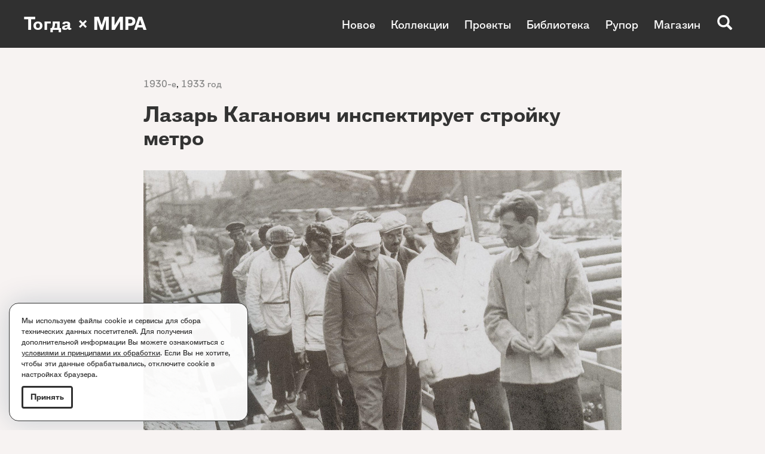

--- FILE ---
content_type: text/html; charset=utf-8
request_url: https://www.togdazine.ru/article/213
body_size: 5200
content:
<!DOCTYPE html><html lang="ru-RU"><head><meta charset="utf-8"><meta http-equiv="X-UA-Compatible" content="IE=edge"><meta name="viewport" content="width=device-width, initial-scale=1, shrink-to-fit=no"><meta property="fb:pages" content="162543770482353" /><link rel="shortcut icon" href="/favicon.ico" type="image/x-icon"><link rel="icon" href="/favicon.ico" type="image/x-icon"><link rel="apple-touch-icon" href="/images/apple-icon.png"><link rel="apple-touch-icon" sizes="76x76" href="/images/apple-icon-76x76.png"><link rel="apple-touch-icon" sizes="120x120" href="/images/apple-icon-120x120.png"><link rel="apple-touch-icon" sizes="152x152" href="/images/apple-icon-152x152.png"><link rel="apple-touch-icon" sizes="180x180" href="/images/apple-icon-180x180.png"><meta name="yandex-verification" content="8b80471a04622dc2" /><meta name="csrf-param" content="_csrf"><meta name="csrf-token" content="XGf3ytb_DeUtn3qSndcdlBRAAe7JOyvjV2Ih7bAk8d5vKJydgL1XqGj2Dvjsu1z2UxU4p5BDU9FuBEXV0kvFhA=="><title>Лазарь Каганович инспектирует стройку метро</title><!--[if lt IE 9]><script src="https://oss.maxcdn.com/html5shiv/3.7.3/html5shiv.min.js"></script><script src="https://oss.maxcdn.com/respond/1.4.2/respond.min.js"></script><![endif]--><meta property="og:image" content="https://www.togdazine.ru/images/article/213/social-image.png"><meta property="og:type" content="article"><link href="https://www.togdazine.ru/images/article/213/social-image.png" rel="image_src"><link href="/assets/css-compress/6199b1a8d12d8f540bc2b854b5056d22.css?v=1757879549" rel="stylesheet"></head><body id="top"><div class="nav-wrap"></div><nav><a class="logo" href="/">Тогда × МИРА</a><button type="button" class="navbar-toggle collapsed" data-toggle="collapse" data-target=".menu-top" aria-expanded="false"><span class="icon-bar"></span><span class="icon-bar"></span><span class="icon-bar"></span></button><div class="collapse navbar-collapse menu-top"><ul class="nav"><li><a href="/article">Новое</a></li><li><a href="/rubric/78">Коллекции</a></li><li><a href="/rubric/91">Проекты</a></li><li><a href="/page/3">Библиотека</a></li><li><a href="/rubric/96">Рупор</a></li><li><a href="/rubric/17">Магазин</a></li></ul><ul class="nav"><li><a href="/rubric/80">Дизайн и типографика</a></li><li><a href="/rubric/14">Журнальные обложки</a></li><li><a href="/rubric/74">Книжные обложки</a></li><li><a href="/rubric/93">Текстиль</a></li><li><a href="/page/1">Эстрада</a></li><li><a href="/page/2">Детские книги</a></li><li><a href="/rubric/75">Лозунги</a></li><li><a href="/rubric/72">Новый быт</a></li><li><a href="/rubric/79">Графики авангарда</a></li><li><a href="http://intertitre.togdazine.ru/">Интертитры</a></li><li><a href="/rubric/82">Радио</a></li><li><a href="/rubric/95">Издательства</a></li><li><a href="/rubric/81">Комиксы</a></li></ul><div class="search-btn js-search glyphicon glyphicon-search"></div><div class="search-open js-search-open"><form id="w0" action="/search" method="get"><label><input autocomplete="off" name="q" class="form-control" placeholder="Поиск..." type="text"></label><button type="submit"><i class="glyphicon glyphicon-search"></i></button></form></div></div></nav><div class="wrap"><div class="content"><div class="container"><div class="content__wrap"><div class="content-rubric content-rubric_nocover"><a href="/rubric/6">1930-е</a>, <a href="/rubric/54">1933 год</a></div><h1>Лазарь Каганович инспектирует стройку метро</h1><div class="content-text"><p><img alt="" src="/upload/images/a1/81/a1817dcaac760f95e625d708e04d7261.jpg" style="height:665px; width:800px" /></p><p>Партийный глава Москвы Лазарь Каганович инспектирует стройку метро, 1933 год</p></div><div class="content-tags clearfix"><div class="content-tags__text">Смотрите коллекции:</div><div class="content-tags__items"><a href="/tag/4">Москва</a> <a href="/tag/107">Метро</a></div></div></div></div><div class="container"><div class="structure-block"><div class="row"><div class="banner col-xs-12 col-sm-12" style="margin:30px 0 0 0"><img src="/images/structurebanners/117/1d26008e69f43365f6d6dc4485eb0771.jpg" alt=""><a class="banner-link" href="/banner/117"></a></div></div></div></div><div class="container"><div class="structure-block structure-block_no-border"><div class="row"><div class="col-xs-12 js-content-slide w-article-all" style="margin:30px 0 0 0"><div class="grid row"><div class="grid-sizer col-xs-12 col-sm-3"></div><div class="grid-item col-xs-12 col-sm-3"><div class="w-article-all-item"><a href="/article/9345"><img class="w-article-all-item__image" alt="" src="/images/article/9345/640/823d942b648c58fdadd927a45345f5ca.jpg"></a><h3 class="w-article-all-item__title"><a href="/article/9345">Обложка журнала «Метрострой», № 10</a></h3><div class="w-article-all-item__rubric"><a href="/rubric/14">Журнальные обложки</a>, <a href="/rubric/58">1937 год</a></div></div></div><div class="grid-item col-xs-12 col-sm-3"><div class="w-article-all-item"><a href="/article/7072"><img class="w-article-all-item__image" alt="" src="/images/article/7072/640/8b6cf4ef4fa64650ebc6f6792f7dbf67.jpg"></a><h3 class="w-article-all-item__title"><a href="/article/7072">Обложка журнала «Свиноводство», № 5</a></h3><div class="w-article-all-item__rubric"><a href="/rubric/14">Журнальные обложки</a>, <a href="/rubric/54">1933 год</a></div></div></div><div class="grid-item col-xs-12 col-sm-3"><div class="w-article-all-item"><a href="/article/4320"><img class="w-article-all-item__image" alt="" src="/images/article/4320/640/aba7b8188ca24cbb9c8b3d1dfe88a1c5.jpg"></a><h3 class="w-article-all-item__title"><a href="/article/4320">Обложка журнала «Фотокинохимическая промышленность», № 4</a></h3><div class="w-article-all-item__rubric"><a href="/rubric/14">Журнальные обложки</a>, <a href="/rubric/54">1933 год</a></div></div></div><div class="grid-item col-xs-12 col-sm-3"><div class="w-article-all-item"><a href="/article/3116"><img class="w-article-all-item__image" alt="" src="/images/article/3116/640/280bf94c53ffd416a16825efaf0e4831.jpg"></a><h3 class="w-article-all-item__title"><a href="/article/3116">Обложка книги «Дворец Советов СССР»</a></h3><div class="w-article-all-item__rubric"><a href="/rubric/54">1933 год</a>, <a href="/rubric/74">Книжные обложки</a></div></div></div><div class="grid-item col-xs-12 col-sm-3"><div class="w-article-all-item"><a href="/article/2549"><img class="w-article-all-item__image" alt="" src="/images/article/2549/640/17a276a077c85b3a0e0f03b9c6a91df3.jpg"></a><h3 class="w-article-all-item__title"><a href="/article/2549">Обложка журнала «Красная панорама», № 27</a></h3><div class="w-article-all-item__rubric"><a href="/rubric/14">Журнальные обложки</a>, <a href="/rubric/50">1929 год</a></div></div></div><div class="grid-item col-xs-12 col-sm-3"><div class="w-article-all-item"><a href="/article/1828"><img class="w-article-all-item__image" alt="" src="/images/article/1828/640/228eb6b3e78580649badc9c40c0d769d.jpg"></a><h3 class="w-article-all-item__title"><a href="/article/1828">Даниил Хармс, Тамара Липавская и Леонид Липавский</a></h3><div class="w-article-all-item__text"><a href="/article/1828">Рисунок Даниила Хармса</a></div><div class="w-article-all-item__rubric"><a href="/rubric/6">1930-е</a></div></div></div><div class="grid-item col-xs-12 col-sm-3"><div class="w-article-all-item"><a href="/article/1342"><img class="w-article-all-item__image" alt="" src="/images/article/1342/640/5a96e531b0491205746dbc62822929e9.jpg"></a><h3 class="w-article-all-item__title"><a href="/article/1342">Автобусная остановка у Большого театра</a></h3><div class="w-article-all-item__text"><a href="/article/1342">1930 год.</a></div><div class="w-article-all-item__rubric"><a href="/rubric/24">История повседневности</a>, <a href="/rubric/51">1930 год</a></div></div></div><div class="grid-item col-xs-12 col-sm-3"><div class="w-article-all-item"><a href="/article/1067"><img class="w-article-all-item__image" alt="" src="/images/article/1067/640/9d45d11b2837bbb5e343660736be726e.jpg"></a><h3 class="w-article-all-item__title"><a href="/article/1067">Метро</a></h3><div class="w-article-all-item__text"><a href="/article/1067">Шура Минин, 12 лет. 1934 год.</a></div><div class="w-article-all-item__rubric"><a href="/rubric/6">1930-е</a>, <a href="/rubric/26">Детские рисунки</a>, <a href="/rubric/55">1934 год</a></div></div></div><div class="grid-item grid-item__all col-xs-12 col-sm-3"><div><a href="/article"><span>Посмотреть <br>все артефакты <br>раздела<i class="icons arrow-right"></i></span></a></div></div></div></div></div></div></div><div class="container"><div class="structure-block structure-block_no-border"><div class="row"><div class="banner col-xs-12 col-sm-12"><img src="/images/structurebanners/115/cd0bd870b625e7a49d35f4fbf241b58e.jpg" alt=""><a class="banner-link" href="/banner/115"></a></div></div></div></div><div class="container"><div class="structure-block"><div class="row"><div class="col-xs-12 js-content-slide w-article-all" style="margin:60px 0 20px 0"><div class="w-article-all-btn__rubric"><a href="/rubric/17"><span class="w-article-all-btn__rubric__title">Магазин</span><i class="icons arrow-right"></i></a></div><div class="grid row"><div class="grid-sizer col-xs-12 col-sm-4"></div><div class="grid-item col-xs-12 col-sm-4"><div class="w-article-all-item"><a href="/article/6944"><img class="w-article-all-item__image" alt="" src="/images/article/6944/640/e670ff2edfcffd46e928c35b5d1475d0.jpg"></a><h3 class="w-article-all-item__title"><a href="/article/6944">Минизин «Положение вещей», № 2</a></h3><div class="w-article-all-item__rubric"><a href="/rubric/17">Магазин</a>, <a href="/rubric/72">Новый быт</a></div></div></div><div class="grid-item col-xs-12 col-sm-4"><div class="w-article-all-item"><a href="/article/6928"><img class="w-article-all-item__image" alt="" src="/images/article/6928/640/a1ac32ad34fa4f54b81f5eb6c6916d02.jpg"></a><h3 class="w-article-all-item__title"><a href="/article/6928">Минизин «Положение вещей», № 1</a></h3><div class="w-article-all-item__rubric"><a href="/rubric/17">Магазин</a>, <a href="/rubric/72">Новый быт</a></div></div></div><div class="grid-item col-xs-12 col-sm-4"><div class="w-article-all-item"><a href="/article/6781"><img class="w-article-all-item__image" alt="" src="/images/article/6781/640/1704e72ea292a068199529874c0a7cc0.jpg"></a><h3 class="w-article-all-item__title"><a href="/article/6781">Азбука Авангарда. Книга Нового быта</a></h3><div class="w-article-all-item__rubric"><a href="/rubric/17">Магазин</a></div></div></div><div class="grid-item grid-item__all col-xs-12 col-sm-4"><div><a href="/rubric/17"><span>Посмотреть <br>все артефакты <br>раздела<i class="icons arrow-right"></i></span></a></div></div></div></div></div></div></div><div class="container"><div class="structure-block"><div class="row"><div class="banner col-xs-12 col-sm-12" style="margin:40px 0 0 0"><img src="/images/structurebanners/61/d5be98d40f02c57103141b45394a75bf.jpg" alt=""><a class="banner-link" href="/banner/61"></a></div></div></div></div><div class="container"><div class="structure-block structure-block_no-border"><div class="row"><div class="col-xs-12 js-content-slide w-article-all" style="margin:60px 0 0 0"><div class="w-article-all-btn__rubric"><a href="/rubric/78"><span class="w-article-all-btn__rubric__title">Коллекции</span><i class="icons arrow-right"></i></a></div><div class="grid row"><div class="grid-sizer col-xs-12 col-sm-4"></div><div class="grid-item col-xs-12 col-sm-4"><div class="w-article-all-item"><a href="/tag/243"><img class="w-article-all-item__image" alt="" src="/images/article/2955/640/efc97daa223797903776230e13478aac.jpg"></a><h3 class="w-article-all-item__title"><a href="/tag/243">Графика Сергея Чехонина</a></h3><div class="w-article-all-item__rubric"><a href="/rubric/78">Коллекции</a>, <a href="/rubric/79">Графики авангарда</a>, <a href="/rubric/87">Типографика</a></div></div></div><div class="grid-item col-xs-12 col-sm-4"><div class="w-article-all-item"><a href="/tag/394"><img class="w-article-all-item__image" alt="" src="/images/article/2384/640/4f4721b6d460b2fea53244f9620a288c.jpg"></a><h3 class="w-article-all-item__title"><a href="/tag/394">Образ советской женщины</a></h3><div class="w-article-all-item__rubric"><a href="/rubric/78">Коллекции</a></div></div></div><div class="grid-item col-xs-12 col-sm-4"><div class="w-article-all-item"><a href="/tag/232"><img class="w-article-all-item__image" alt="" src="/images/article/4161/640/35a1063bf95f91578783206f2660190a.jpg"></a><h3 class="w-article-all-item__title"><a href="/tag/232">Графика Бориса Крюкова</a></h3><div class="w-article-all-item__rubric"><a href="/rubric/78">Коллекции</a>, <a href="/rubric/79">Графики авангарда</a></div></div></div><div class="grid-item col-xs-12 col-sm-4"><div class="w-article-all-item"><a href="/rubric/70"><img class="w-article-all-item__image" alt="" src="/images/article/2010/640/b4630d16b594d57d342d422d9d68a3fb.jpg"></a><h3 class="w-article-all-item__title"><a href="/rubric/70">Редкие детские книги</a></h3><div class="w-article-all-item__rubric"><a href="/rubric/78">Коллекции</a></div></div></div><div class="grid-item col-xs-12 col-sm-4"><div class="w-article-all-item"><a href="/tag/363"><img class="w-article-all-item__image" alt="" src="/images/article/2403/640/b84d0655e457198a0e16931a3362a574.jpg"></a><h3 class="w-article-all-item__title"><a href="/tag/363">Советский «сверхчеловек»</a></h3><div class="w-article-all-item__rubric"><a href="/rubric/78">Коллекции</a></div></div></div><div class="grid-item col-xs-12 col-sm-4"><div class="w-article-all-item"><a href="/tag/402"><img class="w-article-all-item__image" alt="" src="/images/article/3011/640/067443449d4babddbbc03010aeec994e.jpg"></a><h3 class="w-article-all-item__title"><a href="/tag/402">Графика Алексея Ушина</a></h3><div class="w-article-all-item__rubric"><a href="/rubric/78">Коллекции</a>, <a href="/rubric/79">Графики авангарда</a></div></div></div><div class="grid-item grid-item__all col-xs-12 col-sm-4"><div><a href="/rubric/78"><span>Посмотреть <br>все артефакты <br>раздела<i class="icons arrow-right"></i></span></a></div></div></div></div></div></div></div><div class="container"><div class="structure-block structure-block_no-border"><div class="row"><div class="banner col-xs-12 col-sm-12" style="margin:30px 0 0 0"><img src="/images/structurebanners/86/cf3e0526a44de6264bf96d572d423783.jpg" alt=""><a class="banner-link" href="/banner/86"></a></div></div></div></div><div class="container"><div class="structure-block"><div class="row"><div class="col-xs-12 js-content-slide w-article-all" style="margin:40px 0 0 0"><div class="w-article-all-btn__rubric"><a href="/rubric/75"><span class="w-article-all-btn__rubric__title">Лозунги</span><i class="icons arrow-right"></i></a></div><div class="grid row"><div class="grid-sizer col-xs-12 col-sm-3"></div><div class="grid-item col-xs-12 col-sm-3"><div class="w-article-all-item"><a href="/article/5061"><img class="w-article-all-item__image" alt="" src="/images/article/5061/640/b814580388705b14cea9d46c3c55bf0f.jpg"></a><div class="w-article-all-item__rubric"><a href="/rubric/72">Новый быт</a>, <a href="/rubric/75">Лозунги</a></div></div></div><div class="grid-item col-xs-12 col-sm-3"><div class="w-article-all-item"><a href="/article/4045"><img class="w-article-all-item__image" alt="" src="/images/article/4045/640/f07a673b7e3aa9d54e8418fa4a95c936.jpg"></a><div class="w-article-all-item__rubric"><a href="/rubric/72">Новый быт</a>, <a href="/rubric/75">Лозунги</a></div></div></div><div class="grid-item col-xs-12 col-sm-3"><div class="w-article-all-item"><a href="/article/9466"><img class="w-article-all-item__image" alt="" src="/images/article/9466/640/54bac0961d5215696389b94d282b15b6.jpg"></a><div class="w-article-all-item__rubric"><a href="/rubric/72">Новый быт</a>, <a href="/rubric/75">Лозунги</a></div></div></div><div class="grid-item col-xs-12 col-sm-3"><div class="w-article-all-item"><a href="/article/7848"><img class="w-article-all-item__image" alt="" src="/images/article/7848/640/38a4fefe96860e5e0f2d8fc178fe3475.jpg"></a><div class="w-article-all-item__rubric"><a href="/rubric/72">Новый быт</a>, <a href="/rubric/75">Лозунги</a></div></div></div><div class="grid-item grid-item__all col-xs-12 col-sm-3"><div><a href="/rubric/75"><span>Посмотреть <br>все артефакты <br>раздела<i class="icons arrow-right"></i></span></a></div></div></div></div></div></div></div><div class="container"><div class="structure-block structure-block_no-border"><div class="row"></div></div></div></div></div><footer><div class="footer"><div class="container"><div class="row"><div class="col-xs-12 col-sm-5 col-sm-push-7 col-md-4 col-md-push-8 col-lg-push-8"><div class="row"><div class="col-xs-12 col-sm-6"><ul class="nav-footer"><li><a href="/rubric/17">Магазин</a></li></ul></div><div class="col-xs-12 col-sm-6"><ul class="nav-footer"><li><a href="http://vk.com/togda_zine" target="_blank">ВКонтакте</a></li><li><a href="https://t.me/togdazine" target="_blank">Telegram</a></li></ul></div></div></div><div class="col-xs-12 col-sm-7 col-sm-pull-5 col-md-8 col-md-pull-4 col-lg-8 col-lg-pull-4"><p>Все вопросы: <a href="mailto:togdazine@yandex.ru">togdazine@yandex.ru</a><br /> Все права защищены. <a href="/content/2"><u>Правообладателям</u></a>.</p><p>Использование материалов, опубликованных на сайте допускается только с разрешения правообладателя и издания.</p><p>&copy; 2016&ndash;2025. &laquo;Тогда&raquo; &mdash; культурологический проект о 1920&ndash;1930-х годах.</p><p>Создание сайта: <a href="http://istarkov.ru" target="_blank"><u>istarkov.ru</u></a></p></div></div></div></div></footer><div class="policy-popup hide"><div class="policy-popup__text"><p>Мы используем файлы cookie и сервисы для&nbsp;сбора технических данных посетителей. Для получения дополнительной информации Вы можете ознакомиться с <a href="/content/3" target="_blank">условиями и принципами их обработки</a>. Если Вы не хотите, чтобы эти данные обрабатывались, отключите cookie в настройках браузера.</p></div><button class="button btn button-circle button-rounded">Принять</button></div><a href="#top" id="to-top"><i class="icons arrow-right"></i></a><script src="/assets/js-compress/306dd56274f0b7979e15c34fbe5c6def.js?v=1753107419"></script><script>jQuery(function ($) {jQuery('#w0').yiiActiveForm([],[]);});</script><script> (function(i,s,o,g,r,a,m){i['GoogleAnalyticsObject']=r;i[r]=i[r]||function(){ (i[r].q=i[r].q||[]).push(arguments)},i[r].l=1*new Date();a=s.createElement(o), m=s.getElementsByTagName(o)[0];a.async=1;a.src=g;m.parentNode.insertBefore(a,m) })(window,document,'script','//www.google-analytics.com/analytics.js','ga'); ga('create', 'UA-24673413-1', 'auto'); ga('send', 'pageview'); </script><script type="text/javascript"> (function (d, w, c) { (w[c] = w[c] || []).push(function() { try { w.yaCounter36046630 = new Ya.Metrika({ id:36046630, clickmap:true, trackLinks:true, accurateTrackBounce:true, webvisor:true }); } catch(e) { } }); var n = d.getElementsByTagName("script")[0], s = d.createElement("script"), f = function () { n.parentNode.insertBefore(s, n); }; s.type = "text/javascript"; s.async = true; s.src = "https://mc.yandex.ru/metrika/watch.js"; if (w.opera == "[object Opera]") { d.addEventListener("DOMContentLoaded", f, false); } else { f(); } })(document, window, "yandex_metrika_callbacks"); </script> <noscript><div><img src="https://mc.yandex.ru/watch/36046630" style="position:absolute; left:-9999px;" alt="" /></div></noscript></body></html>